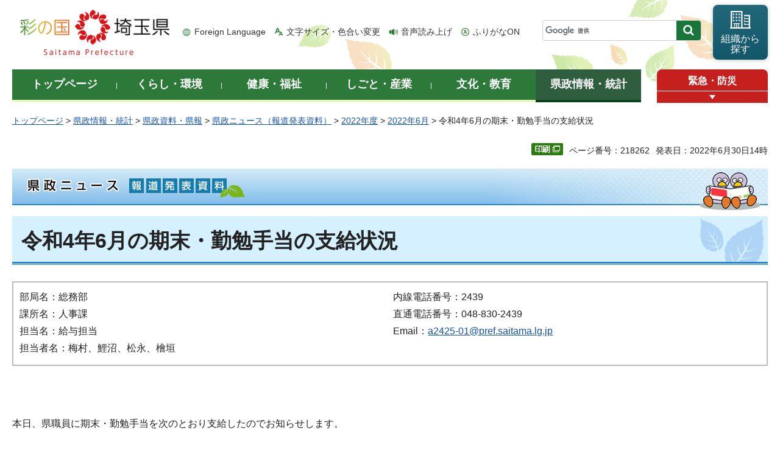

--- FILE ---
content_type: text/html
request_url: https://www.pref.saitama.lg.jp/a0201/news/page/news2022063001.html
body_size: 6311
content:
<!doctype html>
<html lang="ja">
<head>
<meta charset="utf-8">

<title>令和4年6月の期末・勤勉手当の支給状況 - 埼玉県</title>
<script>(function(w,d,s,l,i){w[l]=w[l]||[];w[l].push({'gtm.start':
new Date().getTime(),event:'gtm.js'});var f=d.getElementsByTagName(s)[0],
j=d.createElement(s),dl=l!='dataLayer'?'&l='+l:'';j.async=true;j.src=
'https://www.googletagmanager.com/gtm.js?id='+i+dl;f.parentNode.insertBefore(j,f);
})(window,document,'script','dataLayer','GTM-T855884');</script>

<meta name="author" content="埼玉県">
<meta property="og:title" content="令和4年6月の期末・勤勉手当の支給状況">
<meta property="og:type" content="article">
<meta property="og:description" content="">
<meta property="og:url" content="https://www.pref.saitama.lg.jp/a0201/news/page/news2022063001.html">
<meta property="og:image" content="https://www.pref.saitama.lg.jp/shared/images/sns/logo.png">
<meta property="og:site_name" content="埼玉県">
<meta property="og:locale" content="ja_jp">
<meta name="dept_code_1" content="020000000">
<meta name="dept_code_2" content="020020000">
<meta name="dept_code_3" content="020020010">
<meta name="cate_code_1" content="005000000000">
<meta name="cate_code_2" content="005012000000">
<meta name="cate_code_3" content="">
<meta name="cate_code_4" content="">
<meta name="publish_start" content="2022-06-30 14:00:00">
<meta name="publish_end" content="2026-04-01 00:00:00">
<meta name="template_id" content="87">
<meta name="template_kind" content="1">
<meta name="template_group" content="218262">
<meta name="img" content="">
<meta name="news_cate" content="5">
<meta name="viewport" content="width=device-width, maximum-scale=3.0">
<meta name="format-detection" content="telephone=no">
<link href="/shared/site_rn/style/default.css" rel="stylesheet" media="all">
<link href="/shared/site_rn/style/shared.css" rel="stylesheet" media="all">
<link href="/shared/templates/free_rn/style/edit.css" rel="stylesheet" media="all">
<link href="/shared/site_rn/style/smartphone.css" rel="stylesheet" media="only screen and (max-width : 640px)" class="mc_css">
<link href="/shared/site_rn/images/favicon/favicon.ico" rel="shortcut icon" type="image/vnd.microsoft.icon">
<link href="/shared/site_rn/images/favicon/apple-touch-icon-precomposed.png" rel="apple-touch-icon-precomposed">
<script src="/shared/site_rn/js/jquery.js"></script>
<script src="/shared/site_rn/js/setting.js"></script>
<script src="/shared/system/js/furigana/ysruby.js"></script>
<script>
window.rsDocReaderConf = {lang: 'ja_jp'};
</script>
<script src="//f1-as.readspeaker.com/script/5686/webReader/webReader.js?pids=wr&amp;forceAdapter=ioshtml5&amp;disable=translation,lookup&amp;dload=DocReader.AutoAdd"></script>






</head>
<body class="format_free no_javascript custom_press">

<noscript><iframe src="https://www.googletagmanager.com/ns.html?id=GTM-T855884" height="0" width="0" style="display:none;visibility:hidden" title="Google Tag Manager"></iframe></noscript>

<script src="/shared/site_rn/js/init.js"></script>
<div id="tmp_wrapper">
<div id="tmp_wrapper2">
<noscript>
<p>このサイトではJavaScriptを使用したコンテンツ・機能を提供しています。JavaScriptを有効にするとご利用いただけます。</p>
</noscript>
<p><a href="#tmp_honbun" class="skip">本文へスキップします。</a></p>

<div id="tmp_header">
<div class="container">
<div id="top">
<div id="tmp_hlogo">
<p><a href="/index.html"><span>彩の国 埼玉県</span></a></p>
</div>
<div id="tmp_means">
<ul id="tmp_hnavi">
	<li class="hnavi_lang"><a href="/foreignlanguage/index.html" lang="en" xml:lang="en">Foreign Language</a></li>
	<li class="hnavi_moji"><a href="/moji/index.html">文字サイズ・色合い変更</a></li>
	<li class="hnavi_read"><a accesskey="L" href="//app-as.readspeaker.com/cgi-bin/rsent?customerid=5686&amp;lang=ja_jp&amp;readid=tmp_main,tmp_update&amp;url=" onclick="readpage(this.href, 'tmp_readspeaker'); return false;" rel="nofollow" class="rs_href">音声読み上げ</a></li>
	<li class="hnavi_furi"><a data-contents="tmp_wrapper" data-target="tmp_wrapper" data-ignore="nofurigana" href="javascript:void(0);" id="furigana">ふりがなON</a></li>
</ul>
<div id="tmp_search">
<form action="/search/result.html" id="tmp_gsearch" name="tmp_gsearch">
<div class="wrap_sch_box">
<p class="sch_box"><input id="tmp_query" name="q" size="31" title="サイト内検索" type="text" /></p>
<p class="sch_btn"><input id="tmp_func_sch_btn" name="sa" type="submit" value="検索" /></p>
<p id="tmp_search_hidden"><input name="cx" type="hidden" value="0898cdc8c417302e4" /><input name="ie" type="hidden" value="UTF-8" /><input name="cof" type="hidden" value="FORID:9" /></p>
</div>
</form>
</div>
<p id="tmp_func_soshiki"><a href="/kense/gaiyo/soshiki/index.html"><span>組織から<br />
探す</span></a></p>
</div>
<ul id="tmp_hnavi_s">
	<li id="tmp_hnavi_lmenu"><a href="javascript:void(0);"><span>情報を探す</span></a>
	<div id="tmp_sma_lmenu" class="wrap_sma_sch">
	<div class="sma_sch">
	<div id="tmp_sma_find">
	<div id="tmp_sma_find_search" class="find_sch">
	<div class="find_sch_ttl">
	<p>キーワードから探す</p>
	</div>
	<div class="find_sch_cnt">&nbsp;</div>
	</div>
	<div id="tmp_sma_find_note" class="find_sch">
	<div class="find_sch_ttl">
	<p>注目キーワード</p>
	</div>
	<div class="find_sch_cnt">
	<ul class="keyword_list">
		<li>&nbsp;</li>
	</ul>
	</div>
	</div>
	<div class="sma_sch_guide_icon">&nbsp;</div>
	</div>
	<p class="close_btn"><a href="javascript:void(0);"><span>閉じる</span></a></p>
	</div>
	</div>
	</li>
	<li id="tmp_hnavi_rmenu"><a href="javascript:void(0);"><span>メニュー</span></a>
	<div id="tmp_sma_rmenu" class="wrap_sma_sch">
	<div class="sma_sch">
	<div class="sma_sch_cnt">&nbsp;</div>
	<p class="close_btn"><a href="javascript:void(0);"><span>閉じる</span></a></p>
	</div>
	</div>
	</li>
</ul>
</div>
</div>
</div>


<div id="tmp_wrap_gnavi">
<div class="container">
<div id="tmp_gnavi">
<ul>
	<li id="tmp_glist1"><a href="/index.html"><span>トップページ</span></a></li>
	<li id="tmp_glist2"><a href="/kurashi/index.html"><span>くらし・環境</span></a></li>
	<li id="tmp_glist3"><a href="/kenko/index.html"><span>健康・福祉</span></a></li>
	<li id="tmp_glist4"><a href="/shigoto/index.html"><span>しごと・産業</span></a></li>
	<li id="tmp_glist5"><a href="/bunka/index.html"><span>文化・教育</span></a></li>
	<li id="tmp_glist6"><a href="/kense/index.html"><span>県政情報・統計</span></a></li>
</ul>
</div>
<div id="tmp_sma_emergency">
<div id="tmp_sma_emergency_ttl">
<p class="ttl"><a href="/theme/anzen/index.html">緊急・防災</a></p>
<p class="close_btn"><a href="javascript:void(0);"><span>緊急情報を開く</span></a></p>
</div>
<div id="tmp_sma_emergency_cnt">
<aside aria-label="緊急情報" class="box_emergency">
<div class="box_emergency_ttl">
<p class="ttl">緊急情報</p>
<p class="close_btn"><a href="javascript:void(0);"><span>閉じる</span></a></p>
</div>
<div class="box_emergency_cnt">
<p>現在、緊急情報はありません。</p>
</div>
</aside>
</div>
</div>
</div>
</div>

<div id="tmp_wrapper3" class="container">
<div id="tmp_pankuzu">
<p><a href="/index.html">トップページ</a> &gt; <a href="/kense/index.html">県政情報・統計</a> &gt; <a href="/kense/shiryo/index.html">県政資料・県報</a> &gt; <a href="/news/index.html">県政ニュース（報道発表資料）</a> &gt; <a href="/kense/shiryo/nyu-su/2022/index.html">2022年度</a> &gt; <a href="/kense/shiryo/nyu-su/2022/6gatsu/index.html">2022年6月</a> &gt; 令和4年6月の期末・勤勉手当の支給状況</p>
</div>

<div class="text_r">
<div class="text_r">
<p id="tmp_pageid">ページ番号：218262</p>
<p id="tmp_update">発表日：2022年6月30日14時</p>
</div>
</div>

<div id="tmp_wrap_main" class="column_cnt">
<div id="tmp_readspeaker" class="rs_preserve rs_skip rs_splitbutton rs_addtools rs_exp"></div>
<div id="tmp_main">
<div class="col_main">
<p id="tmp_honbun" class="skip">ここから本文です。</p>
<!--index_start-->
<div id="tmp_contents">

<div id="tmp_wrap_cate_ttl">
<div id="tmp_cate_ttl" class="cate_ttl_press">
<p><img alt="県政ニュース 報道発表資料" height="60" src="/shared/templates/free/images/contents/press/cate_ttl.jpg" width="382" /></p>
</div>
</div>




<h1>令和4年6月の期末・勤勉手当の支給状況</h1>



<div class="outline press">
<div class="col2">
<div class="col2L">
<p>
部局名：総務部<br>
課所名：人事課<br>
担当名：給与担当<br>
担当者名：梅村、鯉沼、松永、檜垣
</p>
</div>
<div class="col2R">
<p>
内線電話番号：2439<br>
直通電話番号：048-830-2439<br>
Email：<a href="mailto:a2425-01&#64;pref.saitama.lg.jp">a2425-01&#64;pref.saitama.lg.jp</a>
</p>
</div>
</div>
</div>


<p>&nbsp;</p>
<p>本日、県職員に期末・勤勉手当を次のとおり支給したのでお知らせします。</p>
<h2>1 支給日</h2>
<p>令和4年6月30日（木曜日）（国及び他の都道府県と同じ。）</p>
<h2>2 支給月数（教員、警察官を含む一般職）</h2>
<table align="" border="1" cellpadding="5" cellspacing="0" summary="" width="50%">
	<tbody>
		<tr>
			<td>支給月数</td>
			<td>課所長級以上</td>
			<td>副課長級以下</td>
		</tr>
		<tr>
			<td>期末手当</td>
			<td>1.0月分</td>
			<td>1.2月分</td>
		</tr>
		<tr>
			<td>勤勉手当（平均）</td>
			<td>1.15月分</td>
			<td>0.95月分</td>
		</tr>
		<tr>
			<td>合計</td>
			<td>2.15月分</td>
			<td>2.15月分</td>
		</tr>
	</tbody>
</table>
<p>&nbsp;</p>
<p>＜前年同期＞</p>
<table align="" border="1" cellpadding="5" cellspacing="0" summary="" width="50%">
	<tbody>
		<tr>
			<td>支給月数</td>
			<td>課所長級以上</td>
			<td>副課長級以下</td>
		</tr>
		<tr>
			<td>期末手当</td>
			<td>1.075月分</td>
			<td>1.275月分</td>
		</tr>
		<tr>
			<td>勤勉手当（平均）</td>
			<td>1.15月分</td>
			<td>0.95月分</td>
		</tr>
		<tr>
			<td>合計</td>
			<td>2.225月分</td>
			<td>2.225月分</td>
		</tr>
	</tbody>
</table>
<p>&nbsp;</p>
<p>※勤勉手当は、勤務成績等に応じて支給月数が異なるため「（平均）」と表記。</p>
<p>※再任用職員を除く。</p>
<h2>3&nbsp;支給者数（教員、警察官を含む一般職）</h2>
<p>64,080人（前年同期63,814人）</p>
<h2>4&nbsp;支給総額及び1人当たりの平均支給額等</h2>
<p>(1) 支給総額（教員、警察官を含む一般職）</p>
<p>501億6,175万円</p>
<p>&nbsp;</p>
<p class="clear">(2) 1人当たりの平均支給額等（行政職）</p>
<p>平均支給額755,181円（前年同期785,452円）（前年同期比-3.9％）</p>
<p>平均年齢42.1歳</p>
<p>&nbsp;</p>
<p>(3) 新規採用職員の支給額（モデル）</p>
<p>高卒&nbsp;109,901円</p>
<p>大卒 133,883円</p>
<h2>5&nbsp;知事の支給額</h2>
<p>0円（前年同期0円）</p>
<p>※知事の期末手当の特例に関する条例により、知事の期末手当は支給していない。</p>
<h2>お問合せ先</h2>
<ul>
	<li>期末・勤勉手当制度全般に関するお問合せ</li>
</ul>
<p>埼玉県総務部人事課給与担当 梅村</p>
<p>ダイヤルイン 048-830-2439</p>
<p>内線 2439</p>
<p>E-mail a2425-01&#64;pref.saitama.lg.jp</p>
<ul>
	<li>勤勉手当の成績率に関するお問合せ</li>
</ul>
<p>埼玉県総務部人事課人事管理担当 大熊</p>
<p>ダイヤルイン 048-830-2418</p>
<p>内線 2418</p>
<p>E-mail a2425-03&#64;pref.saitama.lg.jp</p>
<h2>報道発表資料（ダウンロードファイル）</h2>
<p><a href="/documents/218262/news2022063001.pdf">令和4年6月の期末・勤勉手当の支給状況（PDF：130KB）</a></p>
<p>&nbsp;</p>
<hr />
<p>&nbsp;</p>
<p class="news_back_btn"><a href="/news/index.html"><span>県政ニュースのトップに戻る</span></a></p>




</div>


<!--index_end-->
</div>
</div>
</div>
</div>
</div>
<div class="pnavi_footer">
<p class="ptop"><a href="#top"><span>ページの先頭へ戻る</span></a></p>
</div>


<div id="tmp_footer">
<div id="tmp_footer_cnt" class="container">
<ul id="tmp_fnavi">
	<li><a href="/sitemap.html">サイトマップ</a></li>
	<li><a href="/a0301/accessibility.html">ウェブアクセシビリティ</a></li>
	<li><a href="/a0301/praibashi-menseki.html">プライバシーポリシー・免責事項</a></li>
	<li><a href="/a0301/tyosaku-rinku.html">著作権・リンクについて</a></li>
	<li><a href="/a0301/wwwlink.html">関係機関リンク集</a></li>
</ul>
</div>
<div id="tmp_address">
<div class="container">
<address>
<p class="add_ttl">埼玉県庁</p>
<p class="footer_btn"><a href="/kense/gaiyo/access.html"><span>県庁へのアクセス</span></a></p>
<p class="add_cnt"><span>〒330-9301 埼玉県さいたま市浦和区高砂三丁目15番1号 </span><span>電話番号：048-824-2111（代表） </span><span>法人番号：1000020110001</span></p>
</address>
<div id="tmp_mascot_btn">
<p class="used_bg_img"><a href="/kense/saitamaken/kobaton/index.html"><span>「コバトン」&amp;「さいたまっち」</span></a></p>
</div>
</div>
</div>
<div id="tmp_copyright">
<div class="container">
<p lang="en" xml:lang="en">Copyright &copy; Saitama Prefecture. All rights reserved.</p>
</div>
</div>
</div>

</div>
<script src="/shared/site_rn/js/function.js"></script>
<script src="/shared/site_rn/js/main.js"></script>
<script src="/shared/site_rn/js/sib.js"></script>
<script src="/shared/site_rn/js/yjtag.js"></script>
<noscript>
<iframe src="//b.yjtag.jp/iframe?c=sbQurib" width="1" height="1" frameborder="0" scrolling="no" marginheight="0" marginwidth="0" title="log analysis"></iframe>
</noscript>
</body>
</html>
